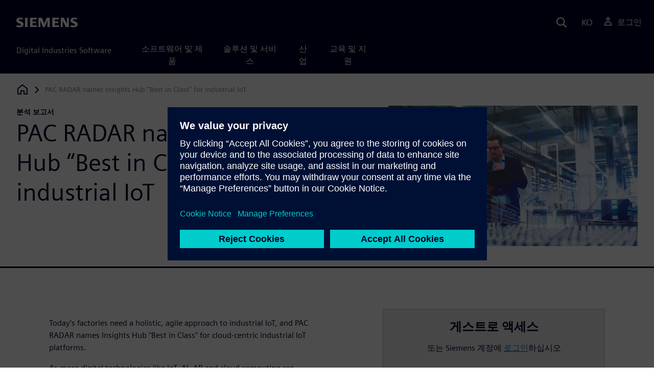

--- FILE ---
content_type: text/html
request_url: https://resources.sw.siemens.com/ko-KR/analyst-report-mindsphere-industrial-iot/
body_size: 8363
content:
<!doctype html>
<html lang="en">
  <head>
    
    
    
    

    
    

    
    <link rel="preconnect" href="https://static.sw.cdn.siemens.com" /><link rel="dns-prefetch" href="https://static.sw.cdn.siemens.com" /><link rel="preconnect" href="https://images.sw.cdn.siemens.com/" /><link rel="dns-prefetch" href="https://images.sw.cdn.siemens.com/" /><link rel="icon" type="image/svg+xml" href="/img/favicon.svg" /><link rel="alternate icon" href="/img/favicon.ico" /><link rel="stylesheet" href="/styles.css" /><link rel="canonical" href="https://resources.sw.siemens.com/en-US/analyst-report-mindsphere-industrial-iot/" /><link rel="alternate" href="https://resources.sw.siemens.com/en-US/analyst-report-mindsphere-industrial-iot/" hreflang="en" /><link rel="alternate" href="https://resources.sw.siemens.com/zh-CN/analyst-report-mindsphere-industrial-iot/" hreflang="zh" /><link rel="alternate" href="https://resources.sw.siemens.com/cs-CZ/analyst-report-mindsphere-industrial-iot/" hreflang="cs" /><link rel="alternate" href="https://resources.sw.siemens.com/fr-FR/analyst-report-mindsphere-industrial-iot/" hreflang="fr" /><link rel="alternate" href="https://resources.sw.siemens.com/de-DE/analyst-report-mindsphere-industrial-iot/" hreflang="de" /><link rel="alternate" href="https://resources.sw.siemens.com/it-IT/analyst-report-mindsphere-industrial-iot/" hreflang="it" /><link rel="alternate" href="https://resources.sw.siemens.com/ja-JP/analyst-report-mindsphere-industrial-iot/" hreflang="ja" /><link rel="alternate" href="https://resources.sw.siemens.com/ko-KR/analyst-report-mindsphere-industrial-iot/" hreflang="ko" /><link rel="alternate" href="https://resources.sw.siemens.com/pl-PL/analyst-report-mindsphere-industrial-iot/" hreflang="pl" /><link rel="alternate" href="https://resources.sw.siemens.com/pt-BR/analyst-report-mindsphere-industrial-iot/" hreflang="pt" /><link rel="alternate" href="https://resources.sw.siemens.com/es-ES/analyst-report-mindsphere-industrial-iot/" hreflang="es" /><link rel="alternate" href="https://resources.sw.siemens.com/zh-TW/analyst-report-mindsphere-industrial-iot/" hreflang="zh" /><link rel="alternate" href="https://resources.sw.siemens.com/en-US/analyst-report-mindsphere-industrial-iot/" hreflang="x-default" /><meta charSet="utf-8" /><meta http-equiv="x-ua-compatible" content="ie=edge" /><meta name="viewport" content="width=device-width, initial-scale=1, shrink-to-fit=no" /><meta name="description" content="See how Insights Hub IIoT as a service solution stacks ups to other open digital platforms for industrial IoT. "><meta property="og:type" content="website"><meta property="og:url" content="https://resources.sw.siemens.com/ko-KR/analyst-report-mindsphere-industrial-iot/"><meta property="og:locale" content="ko-KR"><meta property="og:title" content="Insights Hub ranked in PAC RADAR industrial IoT"><meta property="og:description" content="See how Insights Hub IIoT as a service solution stacks ups to other open digital platforms for industrial IoT. "><meta property="og:site_name" content="Siemens Digital Industries Software"><meta property="og:image" content="//images.ctfassets.net/17si5cpawjzf/6f7CP3gbmCasc5zpWpUKuR/6d9c96ce770823ba1d8cfb28018101a5/Teknowlogy_20PAC_20Radar_20-_20640x360_tcm27-101479.jpg"><meta name="twitter:card" content="summary_large_image"><meta name="twitter:site" content="Siemens Digital Industries Software"><meta name="twitter:title" content="Insights Hub ranked in PAC RADAR industrial IoT"><meta name="twitter:description" content="See how Insights Hub IIoT as a service solution stacks ups to other open digital platforms for industrial IoT. "><meta name="twitter:image" content="https://images.ctfassets.net/17si5cpawjzf/6f7CP3gbmCasc5zpWpUKuR/6d9c96ce770823ba1d8cfb28018101a5/Teknowlogy_20PAC_20Radar_20-_20640x360_tcm27-101479.jpg"><meta name="twitter:creator" content="@sw.siemens.com"><title>Insights Hub ranked in PAC RADAR industrial IoT | Siemens Software</title>

    <link rel="preload" href="/css/disw.css" as="style" type="text/css"/>
    <link rel="preload" href="https://static.sw.cdn.siemens.com/digitalexperiences/search/1.x/searchHeaderVital.css" as="style" type="text/css"/>
    <link rel="modulepreload" href="https://static.sw.cdn.siemens.com/disw/universal-components/1.x/web/index.js">
    <link rel="preload" href="https://static.sw.cdn.siemens.com/disw/disw-utils/1.x/disw-utils.min.js" as="script" type="text/javascript"/>

    <link rel="stylesheet" type="text/css" href="/css/disw.css"/>
    <link rel='stylesheet' type="text/css" href='https://static.sw.cdn.siemens.com/digitalexperiences/search/1.x/searchHeaderVital.css'/><script src="https://static.sw.cdn.siemens.com/disw/disw-utils/1.x/disw-utils.min.js"></script>

    <script>
      window.disw.init({
          account: {
            authEnv: "prod"
          },
          locales: "en-US,zh-CN,cs-CZ,fr-FR,de-DE,it-IT,ja-JP,ko-KR,pl-PL,pt-BR,es-ES,zh-TW".split(","),
           gtm: { gtmId: 'GTM-NLLSC63' }, 
          
          chat: { env: "prod", pageId: '4glCevQ22ObzJ5ltrPHQVy'},
          breadcrumbs: {
            // whatever is in the pages array will be used by default and appended to the override context when it exists
            pages: [
              {
                label: "PAC RADAR names Insights Hub “Best in Class” for industrial IoT",
                url: "/"
              }
            ], // url is not used for the last breadcrumb
            env: "prod"
          }
        });
    </script>
    <!-- Load the universal components module -->
    <script src="https://static.sw.cdn.siemens.com/disw/universal-components/1.x/web/index.js"></script>
    
    
    <script type="module">window.universalComponents.init(["disw-header-v2","disw-footer","related-resources","disw-live-chat","disw-breadcrumbs","disw-local-nav","disw-video"]);</script>
    
        

      <script defer>
        window.parseQueryString = function () {
          return Object.fromEntries([...new URLSearchParams(window.location.search)]);
        }
       
        const segmentPayload = 
          {"resource_name":"PAC RADAR names Insights Hub “Best in Class” for industrial IoT","resource_type":"Analyst Report","category":"Analyst Report","label":"PAC RADAR names Insights Hub “Best in Class” for industrial IoT","org":"Product","resource_id":"4glCevQ22ObzJ5ltrPHQVy","language":"ko-KR","products":[{"id":"268530510","name":"Insights Hub (formerly known as MindSphere)"}],"product_id":"268530510","product_name":"Insights Hub (formerly known as MindSphere)","sfdc_campaign_id":"7014O0000016crDQAQ"}
        
        const checkQueryParam = ((segmentPayload) => {
            const queryParams = window.parseQueryString();
            if (queryParams.spi) {
              try {
                segmentPayload.sap_payer_id = parseInt(queryParams.spi)
               
              } catch (error) {
                console.error(error);
              }
            }
            return segmentPayload;
        });

        const trackView = checkQueryParam(segmentPayload);

        
          analytics.page(undefined, segmentPayload.resource_name, 
            { 
              products: segmentPayload.products, 
              product_id: segmentPayload.product_id, 
              product_name: segmentPayload.product_name, 
              industries: segmentPayload.industries 
            }
          );

          analytics.track("Resource Viewed", trackView);

          const trackShare = (payload, medium, source) => {
              const resourceDomain = window.location.origin;
              const pageSlugPath = `/ko-KR/analyst-report-mindsphere-industrial-iot/`;

              payload.share_url = resourceDomain + pageSlugPath;
              payload.share_medium  = medium;
              
              if (source){ 
                payload.share_source = source; 
              } else {
                if(payload.share_source) {
                  delete payload.share_source; // since using same payload for tracks, need to delete old source if present from prior social media click
                }
              } 
              analytics.track('Resource Shared', payload);
          };

          window.addEventListener('load', () => {
                // checking for elements to be present on DOM
              const isElementLoaded = async selector => {
                while ( document.querySelector(selector) === null) {
                  await new Promise( resolve =>  requestAnimationFrame(resolve) )
                }
                return document.querySelector(selector);
              };

              document.querySelector('#social-twitter').addEventListener('click', function (event) {
                  trackShare(segmentPayload,'Social', 'Twitter');
              });
              document.querySelector('#social-facebook').addEventListener('click', function (event) {
                  trackShare(segmentPayload,'Social', 'Facebook');
              });
              document.querySelector('#social-linkedin').addEventListener('click', function (event) {
                  trackShare(segmentPayload,'Social', 'LinkedIn');
              });
              document.querySelector('#social-email').addEventListener('click', function (event) {
                  trackShare(segmentPayload,'Email',null);
              });

          });

        

      </script>
    
    
      <script>
          // This script aids the HTML Collateral injected HTML behavior

          var DEBUG = false;
          function setupArticle() {
          // Cache element IDs
          var activeClass = 'active',
              animateScroll = true,
              body,
              header,
              lastId,
              threshold = 50,
              topMenu;
          var getChildrenByTagName = (element, tagName) => {
              var ret = [];
              var collection = element.children;
              for (var idx = 0; idx < collection.length; idx++) {
              var item = collection[idx];
              if (tagName && item.tagName && item.tagName.toLowerCase() !== tagName) continue;
              ret.push(item);
              }
              return ret.length ? ret : undefined;
          };
          var scrollRecursively = (startPos, stopPos, increment = 50, delay = 2) => {
              if (startPos === stopPos) return;
              var inc = startPos < stopPos ? increment : increment * -1;
              var stopAt = Math.abs(stopPos - startPos) < increment ? stopPos : startPos + inc;
              if (DEBUG)
              console.log('scrollRecursively', {
                  startPos,
                  stopPos,
                  stopAt,
                  inc,
                  increment,
                  delay,
                  fromTop: getFromTop()
              });
              window.scrollTo(0, stopAt);
              if (DEBUG)
              console.log('scrollRecursively:done', {
                  startPos,
                  stopPos,
                  stopAt,
                  inc,
                  increment,
                  delay,
                  fromTop: getFromTop()
              });
              if (stopAt !== stopPos)
              setTimeout(() => {
                  scrollRecursively(stopAt, stopPos, increment, delay);
              }, delay);
              return;
          };
          var getHeader = () => {
              var res = document.getElementsByClassName('disw-header');
              if (DEBUG) console.log('getHeader', res);
              if (res.length) return res[0];
          };
          var getHeaderHeight = () => {
              if (header === undefined) header = getHeader();
              return header ? header.offsetHeight : 0;
          };
          var scrollToSectionId = sectionId => {
              if (DEBUG) console.log('scrollToSectionId', { sectionId });
              var section = document.getElementById(sectionId);
              var offsetTop = section.offsetTop;
              var headerHeight = getHeaderHeight();
              var startPos = getFromTop();
              var stopAt = offsetTop - headerHeight;
              if (DEBUG)
              console.log('scrollToSectionId', { headerHeight, startPos, stopAt, offsetTop, window });
              if (animateScroll) scrollRecursively(startPos, stopAt);
              else window.scrollTo(0, stopAt);
              return;
          };
          var getMenuItems = () => {
              var ret = [];
              if (DEBUG) console.log('getMenuItems()');
              if (topMenu === undefined) topMenu = document.getElementById('toc');
              if (DEBUG) console.log({ topMenu });
              var list = getChildrenByTagName(topMenu, 'ul')[0];
              getChildrenByTagName(list, 'li').forEach((li, i) => {
              var listItemId = li.id;
              var a = getChildrenByTagName(li, 'a')[0];
              var sectionId = a.href.split('#').pop();
              var obj = {
                  listItemId,
                  id: a.id,
                  sectionId,
                  clickMenuItem: () => scrollToSectionId(sectionId),
                  isAbove: pos => {
                  var headerHeight = getHeaderHeight();
                  var section = document.getElementById(sectionId);
                  var offsetTop = section.offsetTop;
                  var sectionTop = offsetTop - headerHeight;
                  return sectionTop - threshold <= pos;
                  },
                  setActive: () => document.getElementById(listItemId).classList.add(activeClass),
                  setInactive: () => document.getElementById(listItemId).classList.remove(activeClass)
              };
              if (DEBUG) console.log('getMenuItems', { a, sectionId, obj, window });
              ret.push(obj);
              });
              return ret;
          };
          var getFromTop = () => window.scrollY;
          var getFromBottom = () => {
              var windowTop = window.scrollY; // get the vertical scroll position of the top of the window
              var windowHeight = window.innerHeight; // get the height of the window
              var windowBottom = windowTop + windowHeight;
              if (body === undefined) body = document.getElementsByTagName('body')[0];
              var docBottom = body.scrollHeight;
              var fromBottom = docBottom - windowBottom;
              if (DEBUG)
              console.log('getFromBottom', {
                  windowTop,
                  fromBottom,
                  windowHeight,
                  windowBottom,
                  docBottom,
                  body
              });
              return fromBottom;
          };
          var menuItems = getMenuItems();
          var handleScroll = () => {
              var fromTop = getFromTop();
              var fromBottom = getFromBottom();
              if (DEBUG) console.log('handleScroll', { fromTop, fromBottom, menuItems });
              // Get current scroll item
              var cur =
              fromBottom === 0
                  ? menuItems[menuItems.length - 1]
                  : menuItems.filter(item => item.isAbove(fromTop)).pop();
              if (!cur) cur = menuItems[0];
              if (lastId !== cur.id) {
              lastId = cur.id;
              // Set active/inactive
              menuItems.filter(item => item.id !== cur.id).forEach(item => item.setInactive());
              cur.setActive();
              }
          };
          window.onscroll = handleScroll;
          // bind menuItems[x].clickMenuItem to onclick events for #toc>li>a
          document.addEventListener('click', event => {
              if (DEBUG) console.log('document.onclick', event?.target?.id);
              if (event.target) {
              var menuItem = menuItems.filter(i => i.id === event.target.id).pop();
              if (menuItem) {
                  menuItem.clickMenuItem(event);
                  event.stopPropagation();
              }
              }
          });
          }

          /** 
          * This function is added to the window globally so the fulfillment-center.js 
          * can hook into it to hide the description when the HTML Collateral renders 
          **/
          window['hideResourceDescription'] = function () {
            document.getElementById('resource-description').style.display = "none";          
          }
      </script>
    
  </head>
  <body id="body" class="flex-body "><div id='visionSprite'><script>const ajax = new XMLHttpRequest();ajax.open("GET", "https://static.sw.cdn.siemens.com/icons/icons-vision.svg?v=2", true);ajax.send();ajax.onload = function(e) {const div = document.createElement("div");div.innerHTML = ajax.responseText;document.body.insertBefore(div, document.body.childNodes[0]);}</script></div>
    <!-- Global Header and navigation -->
    
    
    <div class='headerContainer'>
      
    <disw-header-v2
      locales="true"
      account="true"
      cart="false"
      search="true"
      scroll="true"
      theme="dark"
      searchid="disw-header-search"
    ></disw-header-v2>
    
        <div
          class="disw-header-search
          disw-header-search-7
          disw-header-search-8
          disw-header-search-10"
          id="disw-header-search"
          data-locale='ko-KR'
        ></div>
      
  
    </div>
  

    <div id="react-root"></div>
    
    
    
      <div class="flex-content p-y">
        
          
<disw-local-nav id="disw-local-nav" env="prod"></disw-local-nav>
<disw-breadcrumbs></disw-breadcrumbs>






  <div id="resourceDocumentComponent">
    
    <is-land on:visible><section data-reactroot=""><div class="res-document-head container border-blue-dark pt-3 pb-6 border-b border-3"><div class="head row m-y"><div class="col-md-6 col-xs-12 space-children order"><strong class="text-kicker">분석 보고서</strong><h1 class="heading m-0">PAC RADAR names Insights Hub “Best in Class” for industrial IoT</h1><p class="mb-3 pt-3"></p></div><div class="col-md-1 hidden-sm-down"></div><div class="col-md-5 col-xs-12 pt-4 py-md-0 order-md-2"><a href="#disw-fulfillment-form"><picture><source class="img-fluid" srcSet="https://images.sw.cdn.siemens.com/siemens-disw-assets/public/6f7CP3gbmCasc5zpWpUKuR/ko-KR/Teknowlogy_20PAC_20Radar_20-_20640x360_tcm27-101479.jpg?auto=format%2Ccompress&amp;w=320&amp;fit=max&amp;q=60 320w, https://images.sw.cdn.siemens.com/siemens-disw-assets/public/6f7CP3gbmCasc5zpWpUKuR/ko-KR/Teknowlogy_20PAC_20Radar_20-_20640x360_tcm27-101479.jpg?auto=format%2Ccompress&amp;w=640&amp;fit=max&amp;q=60 640w, "/><img class="img-fluid" srcSet="https://images.sw.cdn.siemens.com/siemens-disw-assets/public/6f7CP3gbmCasc5zpWpUKuR/ko-KR/Teknowlogy_20PAC_20Radar_20-_20640x360_tcm27-101479.jpg?auto=format%2Ccompress&amp;w=320&amp;fit=max&amp;q=60 320w, https://images.sw.cdn.siemens.com/siemens-disw-assets/public/6f7CP3gbmCasc5zpWpUKuR/ko-KR/Teknowlogy_20PAC_20Radar_20-_20640x360_tcm27-101479.jpg?auto=format%2Ccompress&amp;w=640&amp;fit=max&amp;q=60 640w, " src="https://images.sw.cdn.siemens.com/siemens-disw-assets/public/6f7CP3gbmCasc5zpWpUKuR/ko-KR/Teknowlogy_20PAC_20Radar_20-_20640x360_tcm27-101479.jpg?auto=format,compress&amp;w=900&amp;fit=max&amp;q=60" alt="Industrial factory floor using IoT" loading="lazy"/></picture></a></div></div></div><div class="res-document-body container"><div id="html-asset" style="opacity:1;height:auto;overflow:visible" class="animated fadeIn"></div><div class="row py-8 px-md-7" id="resource-description"><div class="desc col-md-6 col-xs-12 order-md-first order-last mt-3 mt-md-0 space-children"><p></p><p>Today’s factories need a holistic, agile approach to industrial IoT, and PAC RADAR names Insights Hub &quot;Best in Class&quot; for cloud-centric industrial IoT platforms.</p><p>As more digital technologies like IoT, AI, AR and cloud computing are implemented on the industrial factory floor, the value of these technologies is attracting more attention and enthusiasm among digital leaders and innovators.</p><p>In today&#x27;s industrial environments, agility and the ability to scale efficiently is critical. Download the report for complete vendor evaluation and positioning.</p><h2>PAC RADAR analyzed the strengths of Insights Hub, which makes it a leading vendor:</h2><ul><li>Focus on building digital twins around products, production and in-service processes, which is a core element of Insights Hub today </li><p></p><p><li>Integration of Siemens portfolio, including with PLM (Teamcenter), Industrial Edge, MOM/MES (Opcenter) and the low-code application development platform Mendix</li></p><p><li>Progress in shifting software portfolio to the cloud and offering it in SaaS mode, highlighted by launch of Siemens Xcelerator </li></p><p><li>	Strong focus on building an industrial app store/marketplace for the industry</li></p><p><li>Deeper strategic partnership with SAP to offer joint solutions around ERP, PLM and IoT</li></p></ul><p></p><div class="socialCard d-inline-flex bg-white border-a border-1 border-grey-light" role="group"><h4 class="d-flex text-xs p-2 border-r border-1 border-grey-light m-0 text-700"><svg class="icon icon-normal share-icon" aria-hidden="true"><use href="#icon-share"></use></svg><span class="shareText">공유</span></h4><ul class="list-reset d-flex align-items-center line-height-1"><li><button id="social-twitter" aria-label="twitter" class="react-share__ShareButton p-2" style="background-color:transparent;border:none;padding:0;font:inherit;color:inherit;cursor:pointer"><svg class="icon icon-normal" aria-hidden="true"><use href="#icon-twitter"></use></svg></button></li><li class="border-1 border-l border-stone-lightest"><button id="social-facebook" aria-label="facebook" class="react-share__ShareButton p-2" style="background-color:transparent;border:none;padding:0;font:inherit;color:inherit;cursor:pointer"><svg class="icon icon-normal" aria-hidden="true"><use href="#icon-facebook"></use></svg></button></li><li class="border-1 border-l border-stone-lightest"><button id="social-linkedin" aria-label="linkedin" class="react-share__ShareButton p-2" style="background-color:transparent;border:none;padding:0;font:inherit;color:inherit;cursor:pointer"><svg class="icon icon-normal" aria-hidden="true"><use href="#icon-linkedin"></use></svg></button></li><li class="border-1 border-l border-stone-lightest"><button id="social-email" aria-label="email" class="react-share__ShareButton p-2" style="background-color:transparent;border:none;padding:0;font:inherit;color:inherit;cursor:pointer"><svg class="icon icon-normal" aria-hidden="true"><use href="#icon-email"></use></svg></button></li></ul></div></div><div class="col-md-1 hidden-sm-down"></div><div class="form col-md-5 col-xs-12 order-md-last order-first"><div id="disw-fulfillment-form" data-testid="disw-fulfillment-form"><div class="contact-form"><div class=""><div id="fulfillment-center" data-locale="ko-KR" data-resource="4glCevQ22ObzJ5ltrPHQVy" data-config="{&quot;iv&quot;:&quot;c957f9a568d553c4a508a15e92e5d33a&quot;,&quot;content&quot;:&quot;[base64]&quot;}"></div></div></div></div></div></div></div></section><template data-island><script type="module" src="/lib/helpers/esm/index.module.js"></script><disw-hydrate component="ResourceDocument" props='{"heading":{"tagLine":"분석 보고서","heading":"PAC RADAR names Insights Hub “Best in Class” for industrial IoT","mediaObject":{"imageUrl":"https://images.sw.cdn.siemens.com/siemens-disw-assets/public/6f7CP3gbmCasc5zpWpUKuR/ko-KR/Teknowlogy_20PAC_20Radar_20-_20640x360_tcm27-101479.jpg?auto=format,compress&w=900&fit=max&q=60","imageAlt":"Industrial factory floor using IoT","caption":""},"locale":"ko-KR"},"body":{"descriptionRichTexts":"<p><p >Today’s factories need a holistic, agile approach to industrial IoT, and PAC RADAR names Insights Hub \"Best in Class\" for cloud-centric industrial IoT platforms.</p><p >As more digital technologies like IoT, AI, AR and cloud computing are implemented on the industrial factory floor, the value of these technologies is attracting more attention and enthusiasm among digital leaders and innovators.</p><p >In today&#39;s industrial environments, agility and the ability to scale efficiently is critical. Download the report for complete vendor evaluation and positioning.</p><h2 >PAC RADAR analyzed the strengths of Insights Hub, which makes it a leading vendor:</h2><ul ><li>Focus on building digital twins around products, production and in-service processes, which is a core element of Insights Hub today </li></p><p><li>Integration of Siemens portfolio, including with PLM (Teamcenter), Industrial Edge, MOM/MES (Opcenter) and the low-code application development platform Mendix</li></p><p><li>Progress in shifting software portfolio to the cloud and offering it in SaaS mode, highlighted by launch of Siemens Xcelerator </li></p><p><li>\tStrong focus on building an industrial app store/marketplace for the industry</li></p><p><li>Deeper strategic partnership with SAP to offer joint solutions around ERP, PLM and IoT</li></ul></p>","socialCardArgs":{"title":"Insights Hub ranked in PAC RADAR industrial IoT","pageUrl":"https://resources.sw.siemens.com/ko-KR/analyst-report-mindsphere-industrial-iot/","shareText":"공유","emailBodyText":"I thought you might be interested in this Analyst Report document."},"formData":{"formConfig":{"iv":"c957f9a568d553c4a508a15e92e5d33a","content":"[base64]"},"resourceId":"4glCevQ22ObzJ5ltrPHQVy","env":"prod","locale":"ko-KR"}}}' container=resourceDocumentComponent></disw-hydrate></template></is-land>
  </div>












  <style>
    @media(max-width: 47.9999rem) {
      .disw-resource-row {
        margin-right: -2em;
        margin-left: -2em;
      }
    }
    @media(min-width: 48rem) {
      related-resources.container {
        padding-left: 0;
        padding-right: 0;
      }
      .disw-resource-row {
        margin-right: -2em;
        margin-left: -2em;
      }
    }
    @media(min-width: 84rem) {
      #relatedResourceSection.container {
        padding-left: 0;
        padding-right: 0;
      }
      .disw-card-resource {
        margin-bottom: 0 !important;
      }
      .disw-resource-row {
        margin-right: -1em;
        margin-left: -1em;
      }
    }
  </style>
  <div id="relatedResourceSection" class="container border-t border-1 border-blue-dark py-8">
    <h2 class="header-focus">
      <span>관련 자료</span>
    </h2>
    
    
    <div id="relatedResourceSection" class="container false">
			<div class="row justify-content-center">
				
				<related-resources id="related-resources-undefined" class='container mt-3' env="prod" locale="ko-KR" rmintegrationapikey="aZTDfH9TsS8L45MaSUgLG7QZe1dUyQov6ySEflS2">
				<script>
						document.getElementById('related-resources-undefined').setAttribute(
							'resourcepickercontent',
							undefined
						);
						document.getElementById('related-resources-undefined').setAttribute(
							'products',
							"[{\"id\":\"268530510\",\"title\":\"Insights Hub (formerly known as MindSphere)\",\"groups\":[{\"id\":\"237858525\",\"title\":\"Applications\",\"components\":[{\"id\":\"249023624\",\"title\":\"Insights Hub\"}]}]}]"
						);
					</script>
				</related-resources>
			</div>
    </div>
  </div>


  


<script>
  window._rmIntegrationPayload ="{&quot;id&quot;:&quot;4glCevQ22ObzJ5ltrPHQVy&quot;,&quot;products&quot;:[{&quot;id&quot;:&quot;268530510&quot;,&quot;title&quot;:&quot;Insights Hub (formerly known as MindSphere)&quot;,&quot;groups&quot;:[{&quot;id&quot;:&quot;237858525&quot;,&quot;title&quot;:&quot;Applications&quot;,&quot;components&quot;:[{&quot;id&quot;:&quot;249023624&quot;,&quot;title&quot;:&quot;Insights Hub&quot;}]}]}],&quot;resourceType&quot;:&quot;Analyst Report&quot;,&quot;locale&quot;:&quot;ko-KR&quot;}"
</script>
<script src="https://static.sw.cdn.siemens.com/digitalexperiences/utility/1.x/vendor.min.js" defer></script><script type="module" src="/js/is-land.js"></script><script src="https://static.sw.cdn.siemens.com/digitalexperiences/search/1.x/searchbox.load.js" defer></script><script>
        function breadCrumbContext() {
            const breadCrumbContextInputData = {
                'page': '4glCevQ22ObzJ5ltrPHQVy',
                'site': 'resources',
                'locale': 'ko-KR'
            }

            // make call to addContextToLinks for passing breadcrumb context. 
            if (typeof disw !== 'undefined' && disw.context && disw.context.addContextToLinks) {
                disw.context.addContextToLinks(breadCrumbContextInputData, 'bc');
            }
        }
        
        function domObserverCallback(mutations) {  
            mutations.forEach(function(mutation) {
                if ((mutation.type === 'childList' && mutation.addedNodes.length != 0) || (mutation.type === 'characterData')) {
                    breadCrumbContext();
                }
            });
        }
 
        const observer = new MutationObserver(domObserverCallback);

        let options = {
            childList: true,
            attributes: true,
            characterData: true,
            subtree: true,
            attributeOldValue: true,
            characterDataOldValue: true
        };

        observer.observe(document, options)

        breadCrumbContext();
  </script><script type="module" src="/siteScripts/analyticsEventBinder.js"></script>

        
      </div>
    

    
    
      <disw-footer slug="global-footer" theme="dark"></disw-footer>
    

    
    <div id="disw-modal" class="modal modal-lg" modal-aria-hidden="true"></div> 
    <script type="text/javascript" src="https://static.sw.cdn.siemens.com/enumerated-resources/0.x/enumerated-resources.min.js" defer=""></script>

    
    <disw-live-chat />
  </body>
</html>

